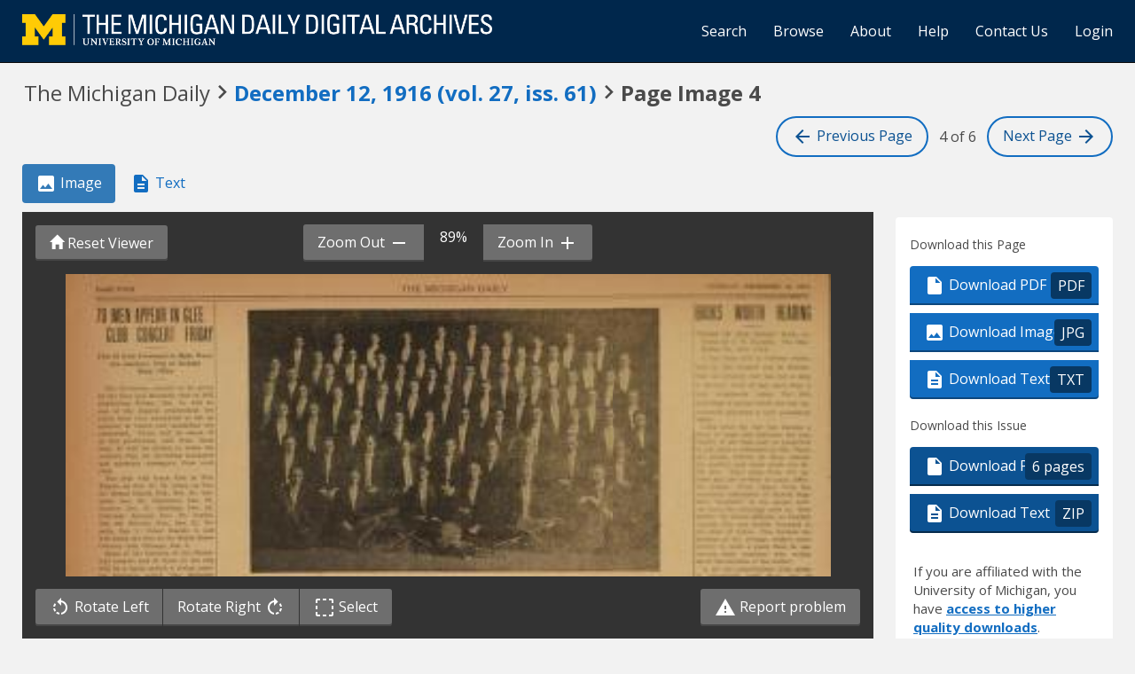

--- FILE ---
content_type: text/html; charset=utf-8
request_url: https://digital.bentley.umich.edu/midaily/mdp.39015094733683/400
body_size: 11233
content:
<!DOCTYPE html>
<html lang="en" class="no-js">
  <head>
    <meta charset="utf-8">
    <meta http-equiv="Content-Type" content="text/html; charset=utf-8">

    <!-- Mobile viewport optimization h5bp.com/ad -->
    <meta name="HandheldFriendly" content="True">
    <meta name="viewport" content="width=device-width,initial-scale=1.0">
    
    <!-- Internet Explorer use the highest version available -->
    <meta http-equiv="X-UA-Compatible" content="IE=edge">

    <!-- Mobile IE allows us to activate ClearType technology for smoothing fonts for easy reading -->
    <!--[if IEMobile]>
      <meta http-equiv="cleartype" content="on">
    <![endif]-->

    <title>Michigan Daily Digital Archives - December 12, 1916 (vol. 27, iss. 61) - Image 4</title>
    <link rel="shortcut icon" type="image/x-icon" href="/assets/favicon-9fac9103b4f16eaefc95669ef58f8a41c38000e52a27bf0ecf88143ff1521120.ico" />
    <link rel="stylesheet" media="all" href="/assets/application-5b33f134d92fd74010247d670f08f969c8f188ce55f3536601e6ef2368e876f4.css" />
    <script src="/assets/application-9e383269552f74c64f78d8cc17cf8dd500415c243348ad2e673a9a5079888d06.js"></script>

    <meta name="csrf-param" content="authenticity_token" />
<meta name="csrf-token" content="KL/zYv9G7se7LJVWPPdgFIWQqbZ8J78kSM6AutUjsgecFw+EMvUlCsSbKEaKGD4OT/lzLnYrLYrPsaXINbYo9A==" />
    
    
  <link rel="repository" href="https://quod.lib.umich.edu/cgi/i/image/api/" />
  <link rel="manifest" href="https://quod.lib.umich.edu/cgi/i/image/api/manifest/bhl_midaily:mdp.39015094733683-00000400:IMG00000400" />
  <meta property="og:site_name" content="Michigan Daily Digital Archives" />
<meta property="og:title" content="December 12, 1916 (vol. 27, iss. 61) - Image 4" />
<meta property="og:description" content="Image 4 of 6 from the December 12, 1916 (vol. 27, iss. 61) publication of The Michigan Daily." />
<meta property="og:image" content="https://quod.lib.umich.edu/cgi/i/image/api/image/bhl_midaily:mdp.39015094733683-00000400:IMG00000400/full/400,/0/default.jpg" />
<meta property="og:url" content="https://digital.bentley.umich.edu/midaily/mdp.39015094733683/400" />
<meta name="twitter:card" content="summary_large_image" />
<meta name="twitter:url" content="https://digital.bentley.umich.edu/midaily/mdp.39015094733683/400" />
<meta name="twitter:site" content="@umichBentley" />



    <!-- Le HTML5 shim, for IE6-8 support of HTML5 elements -->
    <!--[if lt IE 9]>
      <script src="//html5shim.googlecode.com/svn/trunk/html5.js"></script>
    <![endif]-->

    <link href="https://fonts.googleapis.com/css?family=Open+Sans:400,700" rel="stylesheet">

    <script>(function(w,d,s,l,i){w[l]=w[l]||[];w[l].push({'gtm.start':
    new Date().getTime(),event:'gtm.js'});var f=d.getElementsByTagName(s)[0],
    j=d.createElement(s),dl=l!='dataLayer'?'&l='+l:'';j.async=true;j.src=
    'https://www.googletagmanager.com/gtm.js?id='+i+dl;f.parentNode.insertBefore(j,f);
    })(window,document,'script','dataLayer','GTM-WBJ7G26');</script>

  </head>
  <body class="blacklight-catalog blacklight-catalog-show" data-option="">

    
        <div id="header-navbar" class="navbar navbar-inverse navbar-static-top" role="navigation">
  <div class="container-fluid">
    <div class="navbar-header">
      <button type="button" class="navbar-toggle btn collapsed" data-toggle="collapse" data-target="#user-util-collapse">
        <span class="sr-only">Toggle navigation</span>
        <span class="icon-bar"></span>
        <span class="icon-bar"></span>
        <span class="icon-bar"></span>
      </button>
      <a class="navbar-brand" href="https://digital.bentley.umich.edu/midaily"><img alt="The Michigan Daily Digital Archives" height="35" style="margin-top: -8px" src="/assets/The-Michigan-Daily-Digital-Archive-Header-Graphic-f44a050e0c9f1665d01e509f2ae50ae8b959b4767e690b607f78a38dce8e3cc8.png" /></a>
      
  <ul id="skip">
    <li><a href="#image-viewer">Skip to image</a></li>
    <li><a href="#document">Skip to plain text</a></li>
    <li><a href="#page-options">Skip to download options</a></li>
</ul>


    </div>

    <div class="collapse navbar-collapse" id="user-util-collapse">
      <div class="navbar-right">
  <ul class="nav navbar-nav">
      <!-- <li></li> -->
    <li><a href="/midaily/search">Search</a></li>

    <li><a href="/midaily/browse">Browse</a></li>
    <li><a href="/midaily/donors">About</a></li>
    <li><a href="/midaily/how_to_search">Help</a></li>
    <li><a href="https://umich.qualtrics.com/jfe/form/SV_8qx7Ino9hw7LSQu?publication=midaily" referrerpolicy="unsafe-url">Contact Us</a></li>

        <li>
          <a href="/login_info">Login</a>
        </li>

  </ul>

<!-- Reinstated login/logout/registration links 13June2017 GML -->
<!--     -->
<!--     <ul class="nav navbar-nav">
 -->      
<!--       <li>
 -->        
<!--         <span></span>
 -->      <!-- </li> -->
      <!-- <li> -->
      <!-- </li> -->
      <!-- <li> -->
      <!-- </li> -->
      <!-- </ul> -->
  
</div>

    </div>
  </div>
</div>






  <div class="navigation-toolbar">
    <div class="container-fluid">
      <div class="row">
        <div class="col-md-12 col-sm-12 col-xs-12">
          <h1 class="page">
            <span>The Michigan Daily</span>
            <span class="pre-issue-mark"><i class="icon_keyboard_arrow_right icon_16px" aria-hidden="true"></i></span>
            <a class="btn btn-link btn-issue-link" href="https://digital.bentley.umich.edu/search?f%5Bissue_identifier%5D%5B%5D=mdp.39015094733683-1916-12-12-1&amp;sort=issue_sequence+asc">
              <span>December 12, 1916<span class='hidden-xs'> (vol. 27, iss. 61)</span></span> 
            </a>
            <span class="pre-page-mark"><i class="icon_keyboard_arrow_right icon_16px" aria-hidden="true"></i></span>
            <span class="current-image-sequence">Page Image 4</span>
          </h1>          
        </div>
      </div>
      <div class="row">
        <div class="col-md-7 col-sm-7 col-xs-4 navigate-issue">
        </div>
        <div class="col-md-5 col-sm-5 col-xs-8 navigate-pages">
          <a class="btn btn-page-navigation" href="/midaily/mdp.39015094733683/399"><i class="icon_arrow_back icon_16px" aria-hidden="true"></i> <span class="hidden-xs hidden-sm"> Previous<span class="hidden-sm"> Page</span></span></a>
          <span class="current-page-number"><span class="sr-only">Image </span>4 of 6</span>
          <a class="btn btn-page-navigation" href="/midaily/mdp.39015094733683/401"><span class="hidden-xs hidden-sm">Next <span class="hidden-sm">Page </span></span> <i class="icon_arrow_forward icon_16px" aria-hidden="true"></i></a>
        </div>
      </div>
    </div>
  </div>


    <div id="ajax-modal" class="modal fade" tabindex="-1" role="dialog" aria-hidden="true">
  <div class="modal-dialog" role="document">
    <div class="modal-content">
    </div>
  </div>
</div>

          





<div class="grid-wrapper">
  <div class="grid-container">

      <div class="grid-image">

        <ul class="nav nav-pills" role="tablist" style="margin-bottom: 10px">
          <li role="presentation" class="active"><a href="#page-image" aria-controls="page-image" role="tab"><i class="icon_image_file icon_16px" aria-hidden="true"></i> Image</a></li>
          <li role="presentation"><a href="#page-text" aria-controls="page-text" role="tab"><i class="icon_text_file icon_16px" aria-hidden="true"></i> Text</a></li>
          <li role="presentation" class="hidden-lg hidden-md hidden-sm"><a href="#page-options" aria-controls="page-options" role="tab"><i class="glyphicon glyphicon-cog"></i> Page Options</a></li>
        </ul>

        <div role="tabpanel" id="page-image">
          <div id="image-viewer-wrap">

            <div class="image-viewer-toolbar image-viewer-toolbar-top option-3">

  <div class="btn-group" role="group" style="position: absolute; left: 15px; top: 15px; z-index: 5000">
    <button class="btn btn-action action-reset-viewer"><i class="glyphicon glyphicon-home"></i><span class="hidden-xs hidden-sm"> Reset Viewer</span></button>
  </div>

  <div class="container-fluid" style="padding: 0; padding-left: 4px; padding-right: 4px">
    <div class="row default-toolbar">
      <div class="col-md-12 col-sm-12 col-xs-12" style="white-space: nowrap; text-align: center">
        <div class="btn-group" role="group" aria-label="zoom controls" style="white-space: nowrap">
          <button id="action-zoom-out" class="btn btn-action action-zoom-out"><span class="hidden-xs hidden-sm">Zoom Out </span> <i class="icon_remove icon_16px" aria-hidden="true"></i></button>
          <span class="span-zoom-status">100%</span>
          <button id="action-zoom-in" class="btn btn-action action-zoom-in"><span class="hidden-xs hidden-sm"> Zoom In </span> <i class="icon_add icon_16px" aria-hidden="true"></i></button>
        </div>
      </div>
    </div>
    <div class="row selection-toolbar hidden">
      <div class="col-md-12 col-sm-12 col-xs-12" style="white-space: nowrap; text-align: center">
        <div class="btn-group" role="group" arial-label="selection controls" style="white-space: nowrap">
          <button id="action-selection-zoom-in" class="btn btn-action action-zoom-in invisible"><span class="hidden-xs">Zoom In</span> <i class="icon_add icon_16px" aria-hidden="true"></i></button>
          <button id="action-selection-download" class="btn btn-action invisible"><i class="icon_image_file icon_16px" aria-hidden="true"></i><span class="hidden-xs"> Download</span></button>
          <button id="action-selection-cancel" class="btn btn-primary" style="margin-left: 10px">Cancel</button>
        </div>
      </div>
    </div>
  </div>
</div>

            <div id="image-viewer" data-words="[]" data-identifier="bhl_midaily:mdp.39015094733683-00000400:IMG00000400" data-height="8164" data-width="5732" data-highlighting="true">
              <img id="image-viewer-preview" style="position: absolute; display: block; margin-left: auto; margin-right: auto; height: 100%; width: 90%; left: 50%; transform: translateX(-50%)" src="https://quod.lib.umich.edu/cgi/i/image/api/tile/bhl_midaily:mdp.39015094733683-00000400:IMG00000400/full/,200/0/default.jpg" onLoad="$(this).data('ack', 'syn')" />
            </div>

            <div class="image-viewer-toolbar image-viewer-toolbar-bottom option-3">
  <div class="container-fluid">
    <div class="row default-toolbar">

      <div class="col-md-6 col-sm-6 col-xs-12" style="white-space: nowrap">

        <div class="btn-group" role="group" aria-label="image controls">
          <button class="btn btn-action action-rotate-left"><i class="icon_rotate_left icon_16px" aria-hidden="true"></i> <span class="hidden-xs hidden-sm">Rotate Left </span></button>
          <button class="btn btn-action action-rotate-right"><span class="hidden-xs hidden-sm">Rotate Right </span><i class="icon_rotate_right icon_16px" aria-hidden="true"></i></button>
          <button class="btn btn-action action-toggle-mode"><i class="icon_selection icon_16px" aria-hidden="true"></i> <span class="sr-only">Toggle </span>Select</button>
        </div>

      </div>

      <div class="col-md-6 col-sm-6 col-xs-12" style="text-align: right">
        <a href="https://umich.qualtrics.com/jfe/form/SV_8qx7Ino9hw7LSQu?publication=midaily&type=5" class="btn btn-action action-report-problem" style="color: #fff" referrerpolicy="unsafe-url"><i class="icon_warning icon_16px" aria-hidden="true"></i> Report problem</a>
      </div>

    </div>

    <div class="row selection-toolbar hidden">
      <div class="col-md-12 col-sm-12 col-xs-12" style="white-space: nowrap; text-align: center">
        <span>Click <em>there</em> to draw a selection rectangle</span>
      </div>
    </div>

  </div>
</div>

            <p class="sr-only">Scanned image of the page. Keyboard directions: use <tt>+</tt> to zoom in, <tt>-</tt> to zoom out, <em>arrow keys</em> to pan inside the viewer.</p>
          </div>
        </div>
      </div>

      <div class="grid-sidebar">
            <div class="page-options" id="page-options">
      <h2 class="sr-only">Page Options</h2>

      <ul class="nav nav-pills hidden-lg hidden-md hidden-sm" role="tablist" style="margin-bottom: 20px">
        <li role="presentation"><a href="#page-image" aria-controls="page-image" role="tab"><i class="icon_image_file icon_16px" aria-hidden="true"></i> Image</a></li>
        <li role="presentation"><a href="#page-text" aria-controls="page-text" role="tab"><i class="icon_text_file icon_16px" aria-hidden="true"></i> Text</a></li>
        <li role="presentation" class="active"><a href="#page-options" aria-controls="page-options" role="tab"><i class="glyphicon glyphicon-cog"></i> Page Options</a></li>
      </ul>

      <div class="panel panel-actions-page">
        <div class="panel-heading">
          <h3>Download this Page</h3>
        </div>
        <div class="panel-body">
          <div class="btn-group-vertical action-group" role="group">
            <a class="btn btn-default btn-action" data-track="true" href="https://quod.lib.umich.edu/cgi/i/image/pdf-idx?cc=bhl_midaily&amp;rgn1=ic_id&amp;q1=mdp.39015094733683-00000400&amp;sort=sortable_page_identifier&amp;attachment=1"><i class="icon_pdf icon_16px" aria-hidden="true"></i> Download PDF <span class="extension">PDF</span></a>
            <a class="btn btn-default btn-action" data-track="true" download="mdp.39015094733683-00000400.jpg" href="https://quod.lib.umich.edu/cgi/i/image/api/image/bhl_midaily:mdp.39015094733683-00000400:IMG00000400/full/full/0/default.jpg?attachment=1"><i class="icon_image_file icon_16px" aria-hidden="true"></i> Download Image <span class="extension">JPG</span></a></li>
            <a class="btn btn-default btn-action" data-track="true" href="/midaily/mdp.39015094733683/400/download_text"><i class="icon_text_file icon_16px" aria-hidden="true"></i> Download Text <span class="extension">TXT</span></a></li>
          </div>
        </div>
      </div>

      <div class="panel panel-actions-issue">
        <div class="panel-heading">
          <h3>Download this Issue</h3>
        </div>
        <div class="panel-body">
          <div class="btn-group-vertical action-group" role="group">
            <a class="btn btn-default btn-action action-download-pdf" data-track="true" href="https://quod.lib.umich.edu/cgi/i/image/request-pdf-idx?cc=bhl_midaily&amp;rgn1=issue_identifier&amp;q1=mdp.39015094733683-1916-12-12-1&amp;sort=sortable_page_identifier&amp;attachment=1"><i class="icon_pdf icon_16px" aria-hidden="true"></i> Download PDF <span class="extension">6 pages</span></a>
            <a class="btn btn-default btn-action" data-track="true" href="/midaily/mdp.39015094733683/400/download_issue_text"><i class="icon_text_file icon_16px" aria-hidden="true"></i> Download Text <span class="extension">ZIP</span></a>
          </div>
        </div>
                <div class="panel-login-options">
            <p>
                If you are affiliated with the University of Michigan, you have <a href="/login_info">access 
                to higher quality downloads</a>.
            </p>
        </div>

      </div>

      <div class="panel panel-actions-share">
        <div class="panel-heading sr-only">
          <h3>Share</h3>
        </div>
        <div class="panel-body">
          <form>
            <div class="form-group">
              <label for="permalink">Permalink for this page</label>
              <input type="text" class="form-control" id="permalink" value="https://digital.bentley.umich.edu/midaily/mdp.39015094733683/400" readonly="readonly" onclick="this.select()" />
            </div>
            <button class="btn btn-action action-copy-permalink">Copy Link</button>
          </form>
        </div>
      </div>

      <div class="panel panel-actions-contact">
        <div class="panel-heading sr-only">
          <h3>Something wrong?</h3>
        </div>
        <div class="panel-body">
          <p>Something wrong with this page?
            <a href="https://umich.qualtrics.com/jfe/form/SV_8qx7Ino9hw7LSQu?publication=midaily&type=3" referrerpolicy="unsafe-url">Report problem</a>.
          </p>
        </div>
      </div>

            <div class="panel panel-actions-rights">
        <div class="panel-heading">
          <h3>Rights / Permissions</h3>
        </div>
        <div class="panel-body">
          <p>This collection, digitized in collaboration with the Michigan Daily and the Board for Student Publications, contains materials that are protected by copyright law. Access to these materials is provided for non-profit educational and research purposes. If you use an item from this collection, it is your responsibility to consider the work's copyright status and obtain any required permission.
            <button class="btn btn-link btn-sm" id="action-rights-read-more">(More details...)</button>
          </p>
          <p class="see-more" role="alert">To obtain permission to use the Michigan Daily's copyrighted material, please contact <a target="_blank" href="https://www.michigandaily.com/about">the Michigan Daily (https://www.michigandaily.com/about)</a>.
          </p>
          <p class="see-more" role="alert">
            If you have non-permissions questions about the collection, please use the <a href="https://umich.qualtrics.com/jfe/form/SV_8qx7Ino9hw7LSQu?publication=midaily&type=3" referrerpolicy="unsafe-url">contact form</a>. If you have concerns about the inclusion of an item in this collection, please contact <a href="mailto:LibraryIT-info@umich.edu">LibraryIT-info@umich.edu</a>.
          </p>
          <p class="see-more">
            <button class="btn btn-link btn-sm" id="action-rights-read-less">(Fewer details)</button>
          </p>
        </div>
      </div>


    </div>

      </div>

      <div class="grid-plaintext">
        <div>

          <ul class="nav nav-pills" role="tablist" style="margin-bottom: 10px">
            <li role="presentation"><a href="#page-image" aria-controls="page-image" role="tab"><i class="icon_image_file icon_16px" aria-hidden="true"></i> Image</a></li>
            <li role="presentation" class="active"><a href="#page-text" aria-controls="page-text" role="tab"><i class="icon_text_file icon_16px" aria-hidden="true"></i> Text</a></li>
            <li role="presentation" class="hidden-lg hidden-md hidden-sm"><a href="#page-options" aria-controls="page-options" role="tab"><i class="glyphicon glyphicon-cog"></i> Page Options</a></li>
          </ul>

          <div role="tabpanel" id="page-text">
            <div id="document" class="document " itemscope  itemtype="http://schema.org/Thing" style="background: white; padding: 20px">
              <div id="doc_mdp-39015094733683-00000400">
                <h3>
    December 12, 1916<span class='hidden-xs'> (vol. 27, iss. 61)</span>
    - 
     Image 4
</h3>
<dl class="dl-horizontal">
    <dt>Resource type:</dt>
    <dd>Text</dd>
    <dt>Publication:</dt>
    <dd>The Michigan Daily, 1916-12-12</dd>
    <!-- <dt>Division:</dt>
    <dd>Bentley Historical Library</dd> -->
</dl>
<hr />
<div class="alert-plaintext-disclaimer">
  <i class="icon_info_outline icon_16px" aria-hidden="true"></i> <strong>Disclaimer: </strong> Computer generated plain text may have errors. <a href="/midaily/using_page_viewer#ocr-and-plain-text">Read more about this.</a>
</div>
<article>
  <p>&quot;#<br />
I,<br />
<br />
III I Lll III ULL<br />
CONCERT FRIBAY<br />
<br />
I<br />
<br />
Pi 1AiS<br />
lectAed<br />
MI julal<br />
<br />
OF THE GREAT WAR, se-<br />
by J. V. Cunliffe. The Mac-<br />
Co., New York.<br />
<br />
from Personnel to<br />
Journey; T.drip to<br />
Many Cities<br />
<br />
Make West-<br />
Include<br />
<br />
The Christmas con.cert to be given<br />
r the Glee and Mandolin club in Hill<br />
tditorium Friday, Dec. 15, will be<br />
e of the biggest productions the<br />
ubs have ever attempted as far as<br />
imber of voices and mandolins are<br />
incerned. There will be about 70<br />
this production, and from these<br />
en, 40 will be picked to make the<br />
stern trip, 20, including managers<br />
id assistant managers, from each<br />
ub-.<br />
The club will touch first at Fort<br />
ayne, on Dec. 21; St. Louis, on Dec.<br />
; Grand Island, Neb., Dec. 24; Lar-<br />
nie, Dec. 25; Cheyenne, Dec. 26;<br />
enver, Dec. 27; Sterling, Dec. 28;<br />
olorado Springs, Dec. 29; Pueblo,<br />
ec. 30; Newton, Kan., Dec. 31; To-<br />
&gt;ka, Jan. 1; Cedar Rapids, 2, and<br />
ill finish the tour at the South Shore<br />
)untry club, Chicago, Jan. 3<br />
Some of the features of the Christ-<br />
as concert and of those on the trip<br />
ill be a banjo sextet, a string quar-<br />
t, formerly called &quot;the Midnight<br />
&gt;ns&quot;; the old favorite Varsity quar-<br />
t, and, to add a bit of the comique,<br />
e Comedy Four has been organized.<br />
iese groups are practicing hard and<br />
ten.<br />
The personnel of the club has been<br />
.nounced as follows:<br />
Glee Club.<br />
Faculty manager, Prof. C. B. Vib-<br />
rt; president, Horace L. Davis, &#39;17;<br />
ce-president, Leonard 0. Aldrich,<br />
; student manager, Maurice Nic-<br />
&#39;s, &#39;17; assistant managers, C. W.<br />
sher, &#39;18, H. W. Gustin, &#39;18, G. C.<br />
ack, &#39;18; director, Prof. Theodore<br />
arrison; leader, C. B. Sikes, &#39;16.<br />
First tenor, H. L. Davis, &#39;17, J. L.<br />
kscoll &#39;18, G. K. Bolender, &#39;18, D. P.<br />
ood, &#39;19, Leman Scott, &#39;18, C. F. Wat-<br />
n, &#39;18, H. Liebeskind, &#39;18, K. Keena,<br />
, R. R. Cherryman, &#39;19, T. S. Bar-<br />
Second tenor-W. R. Stark, &#39;19, L.<br />
Dorsey, &#39;19, Prescott Smith, &#39;18, E.<br />
ardy,&#39;1,F W. Sullivan, &#39;18, C. C.<br />
iley, &#39;17, Joe Palma, &#39;18, F. W.<br />
over, &#39;18.<br />
First bass-E. L. Zeigler, &#39;19, Dean<br />
eButts, &#39;18, R. Hardy, &#39;17, M. Ba-<br />
rd, &#39;20, R. R. Dieterle, &#39;18, W. S.<br />
esterman, &#39;17,, Paul Wilcox, &#39;18, C.<br />
Sikes, &#39;17, J. M. Bailey, &#39;19, A. T.<br />
ewer, &#39;8<br />
Second bass-C. S. Lawyon, &#39;18, R..<br />
McCandless, &#39;18, L. A. Lundquist,<br />
, E. F. Hagen, &#39;17, J. Fischback, &#39;17,<br />
. L. Kemp, &#39;18, C. F. Weaver, &#39;19, Sid-<br />
y Shipman, &#39;17, Harry Carlson, &#39;17.<br />
Accompanist, Ben . Clark, &#39;18; or-<br />
ist, Frankz A. Taber, &#39;17.<br />
Mandilin Club.<br />
Director, Mr. Earl V. Moore; leader,<br />
0. Leininger.<br />
First mandolin-O. 0. Leininger,<br />
illis Brodhead, &#39;17, W. C. Allee, &#39;18,<br />
W. Becker, &#39;18, R. Wheeler, &#39;17, A.<br />
Richards, &#39;11, J. R. St. Clair, &#39;19, J.<br />
Stevens, &#39;18, R. S. Moors, &#39;18.<br />
Second mandolin-Paul Steketee,<br />
, C. H. Mattern, &#39;19, C. 0. Thomp-<br />
n, &#39;19, Carl Gingrich, &#39;19, H. H.<br />
hittingham, &#39;17, P. L. Kamper, &#39;18,<br />
F. Kohr, &#39;17, G. E. Dake, &#39;18.<br />
Third mandolin-L. F. Laverty, &#39;19,<br />
. L. Underwood, &#39;18, S. G. Pratt, &#39;18,<br />
F. Steketee, &#39;19, Paul Harsha, &#39;18.<br />
Mandola-Leonard Aldrich, &#39;17.<br />
Guitars-P. J. Carroll, &#39;18, W. F.<br />
ockett, &#39;17, D. B. Gardner, &#39;17, W. 0.<br />
hnson, &#39;17, C. S. Seabrook, &#39;17, A. D.<br />
oney, &#39;17.<br />
Flute-R.&#39;M. Kempton, &#39;18.<br />
Cello-L. N. Parker, &#39;17.<br />
<br />
i has been said by various critics,<br />
both in this country and in Europe,<br />
that the ;re .ent war has put a stop<br />
0) lit&amp;ay work of any more than a<br />
very evanescent value. Yet this<br />
auraology of poems which the war hair<br />
produced possesses a very permanent<br />
value.<br />
Long after the war has become a<br />
thing of maps and histories, thereal<br />
history of the time may be preserved<br />
in just such a collection as this. These<br />
are poems written by those outside<br />
the conflict, and those inside the fir-<br />
ing line. They come from five na-<br />
tions and are written in many differ-<br />
ont moods. They range from the<br />
searching indictment of Harold Bag-<br />
bie&#39;s &quot;Neutral?&quot; to the poems writ-<br />
ten from the trenches, such as &quot;Into<br />
Battle,&quot; by Julian Grenfel, an English<br />
captain who was fatally wounded in<br />
the siege of Ypres. One realizes the<br />
heroism of the average soldier more<br />
plainly in such a poem than in one<br />
coming from someone who writes<br />
about the heroism of the soldier.<br />
In all the contributions from poets<br />
of recognized rank there are of<br />
course some fine bits of poetry. Among<br />
these are Rupert Brooke&#39;s &quot;Soldier,&quot;<br />
John Masefield&#39;s &quot;The Island of<br />
Skyros,&quot; Alice Meynell&#39;s &quot;Summer in<br />
England,&quot; and Louis Untermeyer&#39;s<br />
&quot;The Laughers.&quot;<br />
All the poetry in this collection may<br />
not be good poetry, some of it is crude<br />
in workmanship and commonplace in<br />
conception. Yet running through it<br />
all is a fine threadof heartache and<br />
sorrow. For this quality, and because<br />
it will always possess this quality,<br />
&quot;Poems of the Great War&quot; deserves<br />
its place in the literature of the fu-<br />
ture.<br />
For her Xmas gift remember Bloom-<br />
field&#39;s chocolates in yellow and blue.<br />
Bloomfield&#39;s. N. U. 10-12<br />
<br />
UNIVERSITY GLEE AND MANDOLIN CLUTB WHO WILL APPEAR IN A CHRISTiMAS CONCERT AT HILL AUIT IUfl, FRIDAY, DEC. 15h<br />
<br />
*<br />
*<br />
*<br />
*<br />
<br />
* * * * * * * * * * *<br />
AT THE THEATERS<br />
<br />
* fashionable audience that taxed the RAILROAD WOULD BOOST RATES<br />
* capacity of the house. -<br />
I Washington Times - Washington, Will Renew Fight in Legislature That<br />
Square Players of New York are a Failed in Last Session<br />
* real novelty at Belasco.<br />
* Washington Star-The Washington Lnsing, Mich., Dec. 11.--Michigan&#39;s<br />
* Square Players of New York, at the legislature, heavily Republican, con-<br />
* Belasco theater, justified the compi- venes in January to face the task ofj<br />
*mnfg th t hefetv tdd thie new oiitln<br />
<br />
TODAY<br />
<br />
Majestic--Vaudeville.<br />
<br />
passenger rates from two cents a mile<br />
to two and one-half or three cents.<br />
Efforts of the railroads to get per-<br />
mission to boost passenger fares will<br />
be a renewal of the fight that went<br />
against them in the last legislature.<br />
At that time their proposal was turned<br />
down by a bare margin of half a dozen<br />
votes.<br />
After years of agitation, adoption of<br />
the budget system in the state&#39;s fi-<br />
nances seems assured. Governor-elect<br />
Sleeper is pledged to the reform, and<br />
it was endorsed in the platforms of<br />
both major parties.<br />
The Michigan Daily for service.<br />
<br />
Orpheum - Douglas Fairbanks menu nL<br />
* in &quot;Manhattan Madness.&quot; Also *<br />
* Triangle comedy. * AT THE MAJESTIC.<br />
* Arcade - Viola Dana in &quot;The * Girls at vaudeville shows are<br />
* Light of Happiness.&quot; Mutt &amp; * usually behind the footlights, but this<br />
* Jeff cartoon. * week at the Majestic there is one a<br />
* * little more ambitious than the or-<br />
* * * * * * * * * * * dinary kind. By the aid of a big 11-<br />
jluminated new moon, she floats out<br />
AT THE WHITNEY. over the audience.<br />
_____ IAnderson&#39;s Gir revue has plenty of<br />
In the forthcoming locapresentagirls, good songs, and they get them<br />
across in record time for so large a<br />
tion of the latest Winter Garden ex- company.<br />
travaganza to go on the road, &quot;A E. Harry Adler and Anna Arline in<br />
World of Pleasure,&quot; which is sched- &quot;A New Idea,&quot; have a comic-hyponotic<br />
uled to play at the Whitney theater offering that is as funny as it isn&#39;t<br />
new.<br />
Saturday, Dec. 16, promise is given iWill Morris does some fast and com-<br />
of a most pleasing entertainment. This mendable work in his pantomimic<br />
latest comedy is declared to be one of cycling act, and his make-up helps<br />
the best productions ever sent on a him get across some good comedy.<br />
tour by directors of the great musical Fields, Keane and Walsh present<br />
<br />
!making, effective the new prohibition<br />
amendment. Among other things, the<br />
1917 law makers will be asked to pass<br />
a tonnage tax law, an anti-injunction<br />
act, and a real estate brokers&#39; license<br />
law; to adopt the budget system of ap-<br />
propriating public moneys, and to deal<br />
wik a measure pet forward by Michi-<br />
gan railroads to increase intra-state<br />
<br />
I Have Skating oes<br />
for Men and Women<br />
That are right in price and otherwise<br />
<br />
FURTHERMORE-if you buy them here they<br />
will be properly fitted so you will be able to en-<br />
<br />
comedy city, New York- &quot;After the Show,&quot; their offering show-<br />
The cast includes such well knowi ing the inside of a little known part<br />
players as Conroy and Lee Maire, Wil of the vaudeville stage.<br />
liam Norris, the Courtney sisters,4Col-; The entire bill is the best that has,<br />
lins and Hart, Margaret Edwards, Mc- been here this season, and there isn&#39;t<br />
Mahon, Dimond and Chaplow, Frank- one number that is not worth a place<br />
lin Batie and Rosie Quinn. The mu on the bill.<br />
sic is said to be far above the average,<br />
while the play presents a youthful Gargoyle Staff to Dine This Evening<br />
chorus of over 100. In addition to Fun, but not the kind that is de-<br />
this nine gofgeous stage pictures sup- rived from reading the monthly, will<br />
ply the scenery for the production. reign supreme at the first banquet of<br />
the year to be given to the Gargoyle<br />
Washington Square Players of New staff at the Renellen Hospice at 6:30<br />
York, which will come to the Whitney o&#39;clock tonight. The principal speak-<br />
theater on Friday, Dec. 15, according ers will be Prof. Fred N. Scott of the<br />
<br />
joy every minute you are skating in them.<br />
<br />
It is<br />
<br />
just as necessary to have sporting shoes properly<br />
ftted as any other, that is why you should buy<br />
<br />
if (<br />
<br />
Skating Shoes at a Good Shoe Store.<br />
<br />
We fasten skates to shoes purchased here.<br />
<br />
to press statements, have created a<br />
sensation in Washington, D. C., where<br />
they have been playing for the last<br />
week.<br />
Reports from the various papers of<br />
that city are as follows:<br />
Washington Post-The most re-<br />
freshing offering of the season. All<br />
Washington, artistic, fashionable and<br />
otherwise, turned out to greet them.<br />
Washington Herald-Greeted by a<br />
<br />
rhetoric department, and Prof. Gor-<br />
don Stoner of the Law School. Ralph<br />
Folz, &#39;17, editor of the magasine, will<br />
act as toastmaster.<br />
<br />
gh<br />
Grade<br />
Shoe<br />
Repairing<br />
<br />
Skating<br />
Shoes are<br />
Fine Xmas<br />
gifts<br />
<br />
You have not shopped<br />
Unless you have stopped<br />
At the James Foster House of Art.<br />
Venus Perfect Pencils-Best in<br />
world, st Wahr&#39;s Book Stores.<br />
<br />
tf<br />
<br />
the<br />
<br />
119 EAST LIBERTY STREET<br />
<br />
_ -, F-7<br />
<br />
ANN ARBOR CHORAL UNION CONCERTS<br />
<br />
OSs&#39;P<br />
<br />
GABRILOWITSCH,<br />
<br />
Pianist<br />
<br />
Hill<br />
<br />
Auditorium-<br />
8:0P. AM.<br />
<br />
ues.,<br />
<br />
ec.<br />
<br />
12<br />
<br />
Course Tickets $3.00=$3.50=&amp; $4.00<br />
<br />
Single Concerts $l.00=$1.50=$2.00<br />
<br />
L<br />
<br />
Michigan&#39;s Greatest Concert Series<br />
<br />
OSSIP G4.BRILOWITSCH<br />
<br />
Give The<br />
<br />
The Saturday Evening Post<br />
or the Country Gentleman<br />
<br />
STOFFLET&#39;S News Stand<br />
<br />
Old<br />
<br />
Man<br />
<br />
Gift Cards Free<br />
<br />
</p>
</article>
              </div>
            </div>
          </div>
        </div>
      </div>

    </div>

  </div>
</div>

<script>
$().ready(function() {
  $(".action-copy-permalink").on('click', function(e) {
    e.preventDefault();
    $("#permalink").select();
    document.execCommand('copy');
  });
  $("#action-rights-read-more").on('click', function(e) {
    e.preventDefault();
    var $div = $(this).parents("div");
    $div.find(".see-more").addClass("reading");
    $(this).hide();
    var y = window.scrollY;
    $("#action-rights-read-less").get(0).scrollIntoView();
    window.scrollTo(window.scrollX, y);
  });
  $("#action-rights-read-less").on('click', function(e) {
    e.preventDefault();
    var $div = $(this).parents("div");
    $div.find(".see-more").removeClass("reading");
    $("#action-rights-read-more").show();
  });

});
</script>
<a id="back-to-top" href="#" class="btn btn-primary btn-lg back-to-top" 
  role="button" title="Back to Top" data-toggle="tooltip" data-placement="top">
  <i class="icon_keyboard_arrow_up icon_16px" aria-hidden="true"></i> <span class="back-to-top-text">Back to Top</span>
</a> 



    <footer class="navbar navbar-inverse">
    <div class="container-fluid">
        <ul class="nav navbar-nav">
            <li class="footer-link-help"><a href="/midaily/how_to_search">Help</a></li>
            <li class="footer-link-home"><a href="/midaily">Home</a></li>
        </ul>
    </div>
</footer>
<div class="container-fluid">
    <div class="col-md-12">
        <p>
            <span>&copy; 2025 <a href="http://www.regents.umich.edu">Regents of the University of Michigan</a></span>
        </p>
    </div>
</div>


  </body>
</html>
